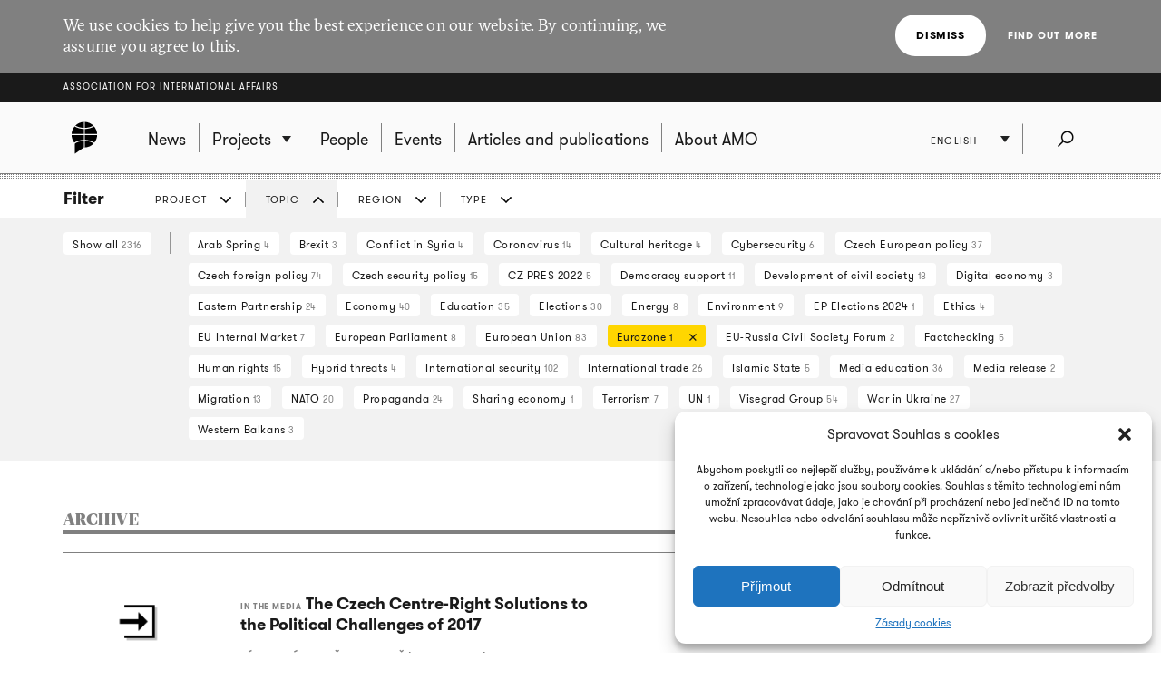

--- FILE ---
content_type: text/css
request_url: https://www.amo.cz/wp-content/themes/amo/stylesheets/print.css?ver=2
body_size: 352
content:
body{font-family:"Times New Roman", Times, serif}nav,img,form,.DontPrint,footer,header.main-header .inner .logo,.slider-wrap{display:none}a{color:#000;text-decoration:none}.eu_cookies,.choose_prj,.right_act,.search,.articles__to_archive,.btn,.signin_news,.ads,.hover_overlay,.tabs__list,.dropdown,.pagi,.share_box,.brief_popup,figure,.cite__share,.article_stripe,.tags__dt,.contact_form,.infobox,.si_art__photo_author,.si_art__gallery,.filters,.people__image,.bio_head__social,.slick-prev,.slick-next{display:none !important}ul{margin:0;padding:0;list-style:none}ul li{margin:0;padding:0}.hp_hero .inner,.media__list__item,.articles_w>li{height:auto !important}.slick-track,.slick-slide{width:auto !important}.slick-track{-moz-transform:translate3d(0, 0, 0) !important;-ms-transform:translate3d(0, 0, 0) !important;-webkit-transform:translate3d(0, 0, 0) !important;transform:translate3d(0, 0, 0) !important}
